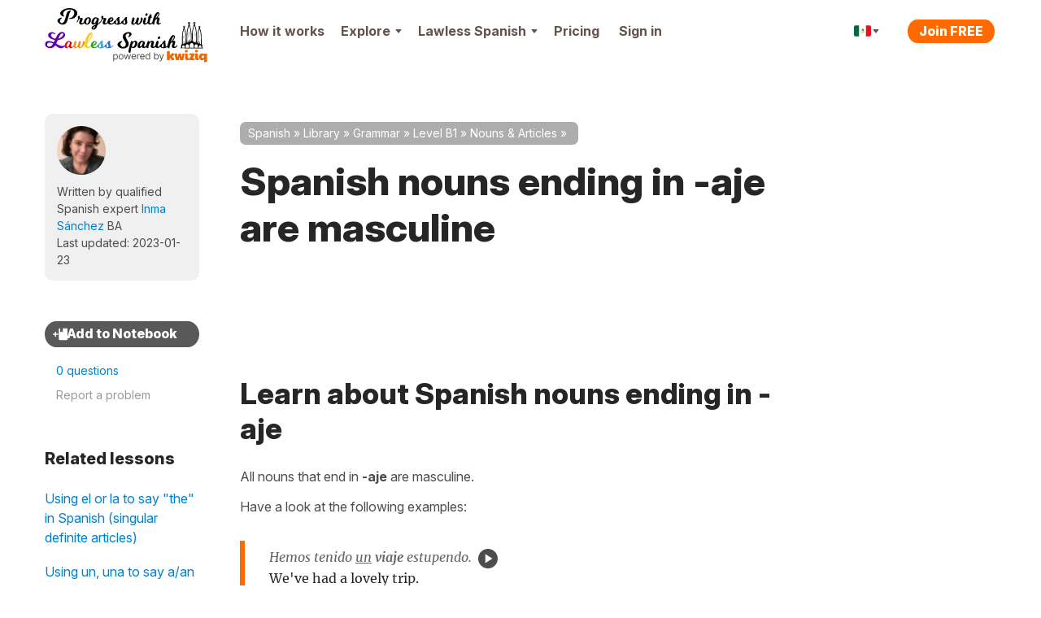

--- FILE ---
content_type: text/html; charset=UTF-8
request_url: https://progress.lawlessspanish.com/questions?embedded=true&model=competency&entityId=6151&answers=-1
body_size: 1235
content:
<div data-model="competency" data-entity-id="6151" id="QandAFormData"><div class="callout qanda qanda--in-article " id="" ><div class="callout-header clearfix"><h2  >Q&A Forum<span class="callout-header__small-txt-aside"> 0 questions, 0 answers</span></h2><div class="btns-wrapper"><a href="/questions" class="btn btn--sm-mobile">See all Q&amp;A</a></div></div><div id="" class=" callout-body"><form action="/questions/ask" class="qanda-ask-question FormValidateMe comment-form" id="QuestionAskForm" method="post" accept-charset="utf-8"><div style="display:none;"><input type="hidden" name="_method" value="POST"/><input type="hidden" name="data[_Token][key]" value="cb00aca1808af564d756e913899620b0830c2010f9a03c3418a72be1c74e6e2143b44bbbec69aa52c725bb825bac262ba1ffa39b3948d005b373e1f1957322a1" id="Token1197949777" autocomplete="off"/></div><input type="hidden" name="data[Question][id]" id="QuestionId"/><div class="qanda-ask-question__item search search--qanda spinner-wrapper charcounter-wrapper"><div class="form-alert__item form-alert-item"><input name="data[Question][title]" class="input-height--md form-alert__field jsCharCountQuestionTitle inputQandASearch question-title" placeholder="Question subject" maxlength="150" data-tooltip-theme="tooltipster-search--qanda" data-tooltip-side="bottom" data-tooltip-trigger="custom" data-tooltip-interactive="1" data-validationRule="ValidNoEmail" type="text" id="QuestionTitle" required="required"/></div><span class="spinner hidden"><i class="fa fa-spinner animate-spin" aria-hidden="true"></i></span></div><div class="qanda-ask-question__item required"><textarea name="data[Question][body]" class="input textarea form-alert__field wysiwygFrontEndSafe question-body" data-class="qanda-ask-question__item" data-validationRule="ValidNoEmail" cols="30" rows="6" id="QuestionBody" required="required"></textarea></div><div class="qanda-ask-question__item  input checkbox form-alert__item form-alert-item"><input type="hidden" name="data[Question][notify_user]" id="QuestionNotifyUser_" value="0"/><input type="checkbox" name="data[Question][notify_user]" class="question-notify" value="1" id="QuestionNotifyUser"/><label for="QuestionNotifyUser">Send email notifications of new answers</label></div><div class="qanda-ask-question__item qanda-comment__reply-notify"><a href="/quickreg?clksrc=QandA_question&amp;returnUrl=%2Fquestions%23QuestionAskForm" class="btn btn--primary" id="" title="" target="" data-global="0" data-trk-act="CTA::Ask" data-popup="" data-popup-theme="kwiziq-popup--register top-bg" data-popup-ajax="/quickreg?clksrc=QandA_question&returnUrl=%2Fquestions%23QuestionAskForm" data-popup-size="100%;auto;800;90%" rel="nofollow">Ask question</a> </div><div style="display:none;"><input type="hidden" name="data[_Token][fields]" value="9da29ef4ce1be99945987a6eee8c1c75551e6774%3AQuestion.id" id="TokenFields6551244" autocomplete="off"/><input type="hidden" name="data[_Token][unlocked]" value="" id="TokenUnlocked1163366551" autocomplete="off"/></div></form><div class="qanda-comment"></div><div class="clear"></div></div></div></div>

--- FILE ---
content_type: image/svg+xml
request_url: https://cdnes.kwiziq.com/img/svg/audio-player/play.svg
body_size: -109
content:
<svg width="24" height="24" viewBox="0 0 24 24" fill="none" xmlns="http://www.w3.org/2000/svg">
  <path d="M8 5v14l11-7z" fill="currentColor"/>
</svg>


--- FILE ---
content_type: image/svg+xml
request_url: https://cdnes.kwiziq.com/img/svg/audio-player/play.svg
body_size: -110
content:
<svg width="24" height="24" viewBox="0 0 24 24" fill="none" xmlns="http://www.w3.org/2000/svg">
  <path d="M8 5v14l11-7z" fill="currentColor"/>
</svg>
